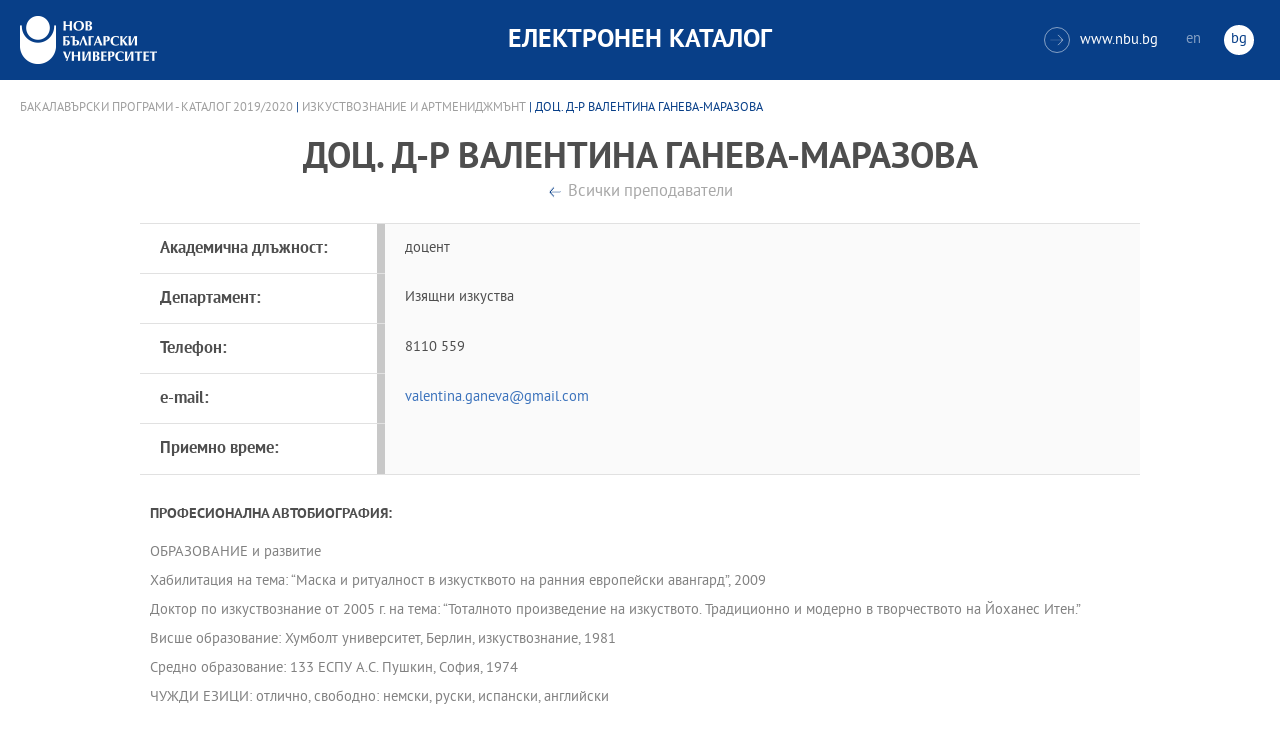

--- FILE ---
content_type: text/html
request_url: https://ecatalog.nbu.bg/default.asp?V_Year=2019&YSem=&Spec_ID=&Mod_ID=&PageShow=teacherpresent&P_Menu=courses_part2&Fac_ID=3&M_PHD=&P_ID=1948&TabIndex=&T_ID=1633&l=0
body_size: 33202
content:


<!-- 
за въртенето 
в inc_firstpage    
виж public\js\main.js 
function home_carousel() 
var time = 70000; // time in seconds бяха 7
-->


<!DOCTYPE html>
<html>
	<head>

<!-- Global site tag (gtag.js) - Google Analytics -->
<script async src="https://www.googletagmanager.com/gtag/js?id=UA-31920441-1"></script>
<script>
  window.dataLayer = window.dataLayer || [];
  function gtag(){dataLayer.push(arguments);}
  gtag('js', new Date());

  gtag('config', 'UA-31920441-1');
</script>

		<title>доц. д-р Валентина Ганева-Маразова - Изкуствознание и артмениджмънт - НБУ</title>
		<meta charset="utf-8" />


		<meta name="viewport" content="width=device-width, initial-scale=1.0, maximum-scale=1.0, user-scalable=0" />
		<link rel="stylesheet" type="text/css" href="public/css/owl.carousel.min.css">
        <link rel="stylesheet" type="text/css" href="public/css/jquery.mCustomScrollbar.min.css">
		<link rel="stylesheet" type="text/css" href="public/css/animate.css">
		<link rel="stylesheet" type="text/css" href="public/css/styles.css">
		<script type="text/javascript" src="public/js/jquery-1.12.3.min.js"></script>
		<script type="text/javascript" src="public/js/owl.carousel.js"></script>
	
		<script type="text/javascript" src="public/js/jquery.mousewheel-3.0.6.min.js"></script>
		<script type="text/javascript" src="public/js/jquery.mCustomScrollbar.min.js"></script>

		<script type="text/javascript" src="public/js/main.js"></script>

	</head>
	<body>



		<div class="wrapper home">




            <!-- основно меню -->
			<header id="main">
                
                <!-- за мобилна версия -->
				<div class="mobile_navigation">
					<a class="logo" href="Default.asp?V_Year=2025&l=0" title="Електронен каталог на НБУ">
						<img src="public/images/logo_nbu_small.png" width="36" height="48" alt="logo" />
					</a>

					<h1>Електронен каталог</h1>

					<span class="menu_trigger">
						<span class="m_line"></span>
						<span class="m_line"></span>
						<span class="m_line"></span>
					</span>
					<nav class="main">
						<div class="navigation_wrap">
                            <!-- менюто горе ляво на мобилната версия -->
							<ul>

								<li>
									<a href="default.asp?V_Year=2025&PageShow=listprograms&Fac_ID=3&M_PHD=0&TabIndex=1&l=0" title="">Бакалавърски програми</a>
								</li>
								<li>
									<a href="default.asp?V_Year=2025&PageShow=listprograms&Fac_ID=4&M_PHD=0&TabIndex=1" title="">Магистърски програми</a>
								</li>
								<li>
									<a href="default.asp?V_Year=2025&PageShow=listprograms&Fac_ID=4&M_PHD=1&TabIndex=1" title="">Докторски програми</a>
								</li>
								<li>
									<a href="default.asp?V_Year=2025&PageShow=listprograms&Fac_ID=13&M_PHD=1&TabIndex=1" title="">Дистанционни програми</a>
								</li>
								<li>
									<a href="javascript:;" title="">Индивидуални програми</a>
								</li>
								<li>
									<a href="javascript:;" title="">Майнър програми</a>
								</li>
								<li>
									<a href="javascript:;" title="">Общообразователни програми</a>
								</li>


							</ul>

							<div class="header-right">
								<a href="http://www.nbu.bg/" target="_blank" title="Към основния сайт на Нов български университет">
									<span class="icon-link">&#xe906;</span>www.nbu.bg
								</a>

								<div class="lang-switch">
									<a href="Default.asp?V_Year=2019&l=1"  >en</a>
									<a href="Default.asp"  class="active">bg</a>
								</div>
							</div>
						</div>
					</nav>
				</div>
                <!-- end мобилна версия -->

                <!-- за десктоп версия -->
				<div class="desktop_navigation">
					<a href="Default.asp?V_Year=2025&l=0" class="logo" title="">
						<img src="public/images/nbu_logo_bg.png" width="137" height="48" alt="logo" />
					</a>

					<h1>Електронен каталог</h1>

					<div class="header-right">
						<a href="http://www.nbu.bg/" target="_blank" title="Към основния сайт на Нов български университет">
							<span class="icon-link">&#xe906;</span>www.nbu.bg
						</a>

						<div class="lang-switch">
							<a href="Default.asp?V_Year=2019&l=1"  >en</a>
							<a href="Default.asp"  class="active">bg</a>
						</div>
					</div>
				</div>
                <!-- end за десктоп версия -->

			</header>
            <!-- end основно меню -->



			<div class="content">



		<div class="wrapper">

			<div class="content">
				<div class="teachers-inner-wrapper">
					
                    <div class="breadcrumbs"><a href="default.asp?V_Year=2019&PageShow=listprograms&Fac_ID=3&TabIndex=&l=0">Бакалавърски програми - Каталог  2019/2020</a> | <a href="default.asp?V_Year=2019&YSem=&Spec_ID=&Mod_ID=&PageShow=programpresent&P_Menu=courses_part2&Fac_ID=3&P_ID=1948&TabIndex=&l=0">Изкуствознание и артмениджмънт</a> | доц. д-р Валентина Ганева-Маразова </div>


					<div class="teachers-inner">

						<!-- <mark class="rang">Доктор</mark> -->
						<h1>доц. д-р Валентина Ганева-Маразова</h1>
						<div>
							<a class="button-back" href="default.asp?V_Year=2019&YSem=&Spec_ID=&Mod_ID=&PageShow=programpresent&P_Menu=courses_part2&Fac_ID=3&P_ID=1948&TabIndex=&l=0" title="">Всички преподаватели</a>
						</div>
						<div class="person-info">




							<div class="info-wrapper">
								<div class="table">	
									<div class="row">
										<div class="cell">
											<strong>Академична длъжност:</strong>
										</div>
										<div class="cell">
                                            доцент 
											<!-- Главен асистент / Връзки с обществеността на Нов български университет -->
										</div>
									</div>
									<div class="row">
										<div class="cell">
											<strong>Департамент:</strong>
										</div>
										<div class="cell">
											Изящни изкуства
										</div>
									</div>
									<div class="row">
										<div class="cell">
											<strong>Телефон:</strong>
										</div>
										<div class="cell">
											8110 559
										</div>
									</div>
									<div class="row">
										<div class="cell">
											<strong>e-mail:</strong>
										</div>
										<div class="cell">
											<a href="mailto:valentina.ganeva@gmail.com" title="">valentina.ganeva@gmail.com</a>
										</div>
									</div>
									<div class="row">
										<div class="cell">
											<strong>Приемно време:</strong>
										</div>
										<div class="cell">
                                            
                                            <!--
											<strong>Вторник:</strong>  15:00 - 17:00 стая 402 - I Корпус <br>
											<strong>Сряда:</strong>  10:00 - 12:00 стая 402 - I Корпус
                                            -->
										</div>
									</div>
								</div>
							</div>
						</div>

                        
						<div class="rich-text">
							<h2>Професионална автобиография:</h2>
                            <br />
							<p>ОБРАЗОВАНИЕ и развитие<p>
<p>
Хабилитация на тема: “Маска и ритуалност в изкустквото на ранния европейски авангард”, 2009<p>
<p>
Доктор по изкуствознание от 2005 г. на тема: “Тоталното произведение на изкуството. Традиционно и модерно в творчеството на Йоханес Итен.”<p>
<p>
Висше образование: Хумболт университет, Берлин, изкуствознание, 1981<p>
<p>
Средно образование: 133 ЕСПУ А.С. Пушкин, София, 1974<p>
<p>
<p>
ЧУЖДИ ЕЗИЦИ: отлично, свободно: немски, руски, испански, английски<p>
	           пасивно: френски, италиански<p>
<p>
<p>
СЛУЖЕБНА БИОГРАФИЯ:<p>
<p>
1981 – проучвател в Института за изкуствознание при БАН<p>
1992 - 2004 – редактор на сп. “Проблеми на изкуството”, орган на Института за изкуствознание, БАН<p>
1997 - 2010 хоноруван преподавател в Нов Български университет<p>
2005 - защита на докторска дисертация<p>
2009 - хабилитация като ст.н.с.ІІ ст. в Института за изкуствознание, БАН<p>
От 2010 - доцент в НБУ, департамент “История на културата”,<p>
ръководител на Музея на НБУ<p>
<p>
ЛЕКЦИОННИ КУРСОВЕ: <p>
в бакалавърски и магистърски програми по изкуствознание в НБУ:<p>
<p>
-	„Северен ренесанс”<p>
-	„Изкуство на Германия, Австрия и Швейцария” – на немски език<p>
-	„Европейско изкуство на ХХ век”<p>
-	„Въображаемият музей”<p>
-	„Предколумбово изкуство и култура”<p>
-	„Идеята за примитивното в модерното изкуство”<p>
-	„Теории за цвета в модерното изкуство”<p>
-	„Тоталното произведение на изкуството”<p>
-	“Изкуство на европейския авангард”<p>
<p>
ПРОЕКТИ:<p>
<p>
•	Национален научен проект, договор КИН-1012 „Le musee est mort? Vive le musee!” (Научно-образователна инфраструктура „Музейна мрежа”) по Програма “Study on national historic and culture legacy as a part of European culture heritage and advanced methods for preserving”. Ръководител Т. Шалганова. Участие като административен директор.<p>
<p>
•	Национален научен проект INZ01/0114 “Хетеротопия и природни ресурси”, договор ДО 02-79/12.12.2008, по Конкурс “Интегрирани научни центрове в университетите” на МОН. 2008-2010. Ръководител проф. И.Маразов. Участие като координатор на образователните дейности.<p>
<p>
•	Национален научен проект RNF01/0122 „БАРТИ-3” (Български арт архиви). Участие като член на колектива.<p>
<p>
<p>
</p>
                            <br />
							<h2>Публикации:</h2>
                            <br />
							<p>МОНОГРАФИИ:<p>
<p>
- Тоталното произведение на изкуството. Монографии 4 МИФ, София, 2006.<p>
- Маска и ритуалност в изкуството на ранния европейски авангард. ИК Захарий Стоянов (под печат)<p>
<p>
СТАТИИ И СТУДИИ:<p>
<p>
- Нов подход към “Баухаус”. Рецензия на книгата на Джилиан Нейлър. – Изкуство, 6/1987, с. 52.<p>
- Из теорията на “Баухаус” за цвета. (Кандински, Итен, Клее). – Изкуство, 6/1987, с. 39-44.<p>
- Художникът и педагогът Йоханес Итен (1988-1967).– Изкуство, 8, 1988, с. 47-52.<p>
- За немската нова предметност. – Проблеми на изкуството, 4, 1995, с. 33-37.<p>
- За традицията и модерността в художественото образование. Баухаус и примерът на Йоханес Итен. –Проблеми на изкуството, 4, 2001, с. 57-60.<p>
- Ad Paranassum или среща на музите. – Проблеми на изкуството, 2, 2003, с. 54-61.<p>
- Черното в живописта на авангарда. – Проблеми на изкуството, 3, 2003, с. 37-47.<p>
- «Композиция от две теми форми». – Българско музикознание, 2, 2006, с.74-86<p>
- Цвят и звук. І. – Везни 2/2007, с. 34-41.<p>
- Цвят и звук. ІІ. – Везни 3/2007, 21-31.<p>
- Пространството на ритуала. Баухаус. – МИФ-12. Обредът, 2007, 331-358.<p>
- Ab ovo. – сп. Везни, 4/2008, с. 229-235<p>
- „Възвисяване и точка на покой” – сп. Везни, 6/2008, с. 224-229<p>
- Маската на авангарда.Тайнствената сянка на Джорджо де Кирико. - Изкуствоведски четения, С., ИИ БАН 2008 г., (Конференция, 15-17 май 2008 г.), с. 131-135.<p>
- „Стария Балчик” - Проблеми на изкуството, 4, 1908, с . 63.<p>
- “Всеки човек е отделен космос” – Диалози за човека и човешкото. Юбилеен сборник, посветен на 70-годишнината от рождението на проф. Т.Ив. Живков, Бургас 2009, Издателство «Бряг», с. 158-176. <p>
- «Шрифтовите картини» в авангарда. - 60 години изкуствознание в БАН. С., ИИ БАН 2009, с. 212-222.<p>
- Автопортрет и маска в модерното изкуство. – Маскарадът и времето. Сборник доклади от научната конференция, проведена в рамките на 18 Международен фестивал на маскарадните игри „Сурва 2009”. Перник 2009, Аргус, с. 51-64.<p>
- „Певецът на Бах” – В: THRACIA XVIII. In memoriam Alexandri Fol, Center of Thracology, BAS, Sofia 2009, p.99-110.<p>
- Експозициите като музейна работилница на Музея на НБУ. –„Принципите на музейната мрежа и образованието. Учебният музей. Функции и стратегии” Сборник от научна конференция уъркшоп, 5 и 6 юни 2009 г. ИМ Хасково. Издателство «Захарий Стоянов», С. 2010, с. 13-19.<p>
- Назад към началото. – VARIA THRACICA. Studia in honorem Mariae Cicikova. София 2011, Академично издателство „Марин Дринов”, 276-284<p>
- Памет, прадеди. Генеалогията като маска в българското изкуство от 60-те и 70-те години на ХХ век. – Везни 9, 2012, с. 70-86<p>
- Ритуал и маска в авангарда. - В: доц. д-р Ирена Бокова (Съст. и ред.) Градът - социални трансформации и културни практики. Годишник на департамент "Антропология", том 4, 2010. http://ebox.nbu.bg/apl2010/index.php?p=14<p>
- Началата – образи и знаци. – Каталог на изложба от фондовете на РИМ Враца и Културен център Тракарт в Музея на НБУ.  Издателство на НБУ 2011, с. 3-4<p>
- Клоунадата в българското изкуство на 1960-те – 1970-те години на ХХ век. - Изкуствоведски четения 2010, С., ИИИ БАН 2011 г., с. 329-335<p>
- Интересът към ритуалността в българското изкуство на 70-те г. на ХХ век. – Изкуство и идеология. София 2012, Университетско издателство „Св. Климент Охридски”, с. 308-329<p>
- Маска и маскарад в българското изобразително изкуство от 60-те и 70-те години на ХХ век. – Пътят на маскарада. Сборник доклади от научната конференция, проведена в рамките на ХХІ Международен фестивал на маскарадните игри „Сурва 2012”. Перник 2013, Аргус, с. 108-121<p>
- За духовното в изкуството на авангарда. – Между образа и текстал Сборник в чест на доц. Ружа Маринска, С 2014, Издателство на НБУ, с. 185-194<p>
<p>
<p>
<p>
РЕДАКТОРСТВО:<p>
<p>
- Иван Венедиков. Познайте ги по делата им. Българската интелигенция в моите спомени. ИК Христо Ботев, София 1993.<p>
- Иван Маразов. Митология на златото. ИК Христо Ботев, София 1994.<p>
- Иван Маразов. Митология на траките. ИК Секор, София 1994.<p>
- Жорж Батай. Теория на религията. ИК Христо Ботев, София 1996.<p>
- Дмитрий Раевски. Моделът на света в скитската култура. ИК Христо Ботев, 2005.<p>
- МИФ 9. Тракия и околният свят. Изд. на НБУ, 2005.<p>
<p>
ПРЕВОДИ:<p>
<p>
- Александър Стърджис. Рембранд. ИК Абагар, София – Belitha Press Ltd., London (от английски на български език).<p>
- Олга Фрейденберг. Поетика на сюжета и жанра. ИК Христо Ботев, 2001 (от руски на български език).<p>
- Из теорията на Баухаус за цвета. Василий Кандински, Йоханес Итен, Паул Клее.- Изкуство, 6, 1987, с. 39-44. (от немски  на български език).</p>

						</div>


						<dl>
							<dt class="visible">Курсове от текущия семестър:</dt>
							<dd>
								<div class="links-box">	

									<a href="javascript:;" title=""><span>GENB030&nbsp;История на изобразителното изкуство</span></a>

									<a href="javascript:;" title=""><span>HACB592&nbsp;Практика в музей и галерия - I част</span></a>

									<a href="javascript:;" title=""><span>HACB594&nbsp;Семинар: " Изкуство и култура на Ренесанса"</span></a>

									<a href="javascript:;" title=""><span>HACB615&nbsp;Изкуството на Северния Ренесанс</span></a>

									<a href="javascript:;" title=""><span>HACB824&nbsp;Изкуството на ХХ век</span></a>

									<a href="javascript:;" title=""><span>OOOK049&nbsp;Европейският модернизъм и българското изобразително изкуство</span></a>

									<a href="javascript:;" title=""><span>OOOK214&nbsp;Южна Америка - история, култура и общество</span></a>

								</div>
							</dd>
						</dl>



<!--
						<div class="rich-text">
							<h2>Основни изследователски интереси в областта на:</h2>
							<p>Управление на проекти в областта на научните изследвания, висшето образование и ученето през целия живот; създаване и поддържане на отношения в многоаспектна междукултурна среда, управление на обществени отношения и екипи</p>
							<h2>Допълнителни изследователски интереси в областта на:</h2>
							<p>специални събития, междукултурни комуникации, развитие на висшето образование</p>
							<h2>Възможности за експертиза в областта на:</h2>
							<p>управление на проекти в областта на научните изследвания, висшето образование и ученето през целия живот; създаване и поддържане на отношения в многоаспектна междукултурна среда, управление на обществени отношения и екипи</p>
							<h2>Преподавателски интереси в областта на:</h2>
							<p>връзки с обществеността, вътрешни комуникации, политически комуникации, специални събития, междукултурни комуникации, презентационни умения</p>
						</div>

						<dl>
							<dt class="visible">Образование:</dt>
							<dd>
								<ul>
									<li>2011 г. доктор по политология на Нов български университет</li>
									<li>2006 г. магистър по маркетинг, реклама и ПР на Шефийлд Юнвърсити </li>
									<li>2004 г. бакалавър по масови комуникации на Нов български университет</li>
								</ul>
							</dd>
							<dt class="visible">Творчески изяви:</dt>
							<dd>
								<ul>
									<li>Доклад на тема „Communicating Charity: Bulgarian Print Media, Dec 2012“ на конференцията на тема „Знание, култура и промяна в организациите“, провела се през м. февруари 2015 г. в Университета в Бъркли, САЩ</li>
									<li>Доклад на тема „Internal Organizational Communications in Bulgarian Companies“, четиринайсета международна конференция „Знание, култура и промяна в организациите“, провела се през м. август 2014 г. в Оксфорд, Великобритания</li>
									<li>Crisis communication plans: preparation and implementation, цикъл лекции в Академия по безопасност, СанктПетербург, Русия, септември 2013 г.</li>
								</ul>
							</dd>
							<dt>Участие в национални и международни проекти</dt>
							<dd>
								<ul>
									<li>Научен ръководител на ХVІ ЛЯТНА ШКОЛА по Пъблик Рилейшънс, “Комуникация и култура” Дати за провеждане: 5 и 6.07.2014 г., УБ “Бачиново”, Благоевград</li>
									<li>Научен ръководител на ХV ЛЯТНА ШКОЛА по Пъблик Рилейшънс, “Изборите в ПР и ПР при избори” Дати за провеждане: 29 и 30.06.2013 г., УБ “Бачиново”, Благоевград</li>
									<li>Автор на проектното предложение и ръководител на проект „Студентски практики“, Оперативна програма “Развитие на човешките ресурси”, до 13 март 2013 г.</li>
									<li>Автор на проектното предложение и ръководител на проект „Ученически практики“, Оперативна програма “Развитие на човешките ресурси”, до 13 март 2013 г.</li>
									<li>Експерт по проект на международен консорциум Хофстеде за разработване на курсовете за магистърска програма “Международна комуникация” на английски език.</li>
									<li>Координатор в NELLII Life long Learning, Международен проект Главна дирекция Образование и култура на Европейската комисия, март 2012 – март 2013 г.</li>
									<li>Консултант по проект „Партньорство за продължаващата квалификация и обучение на учителите”, програма „Леонардо да Винчи”, координираща институция: Birmingham city university за обучение на учители Partnership Around the Continual Training for Teachers \PACT\ Education and Culture Lifelong Learning Programme. Партньори по пректа са Birmingham City University, Paris Chambers of Commerce, National Institute for Training and Career Development in Education Bulgaria, University of Beira Interior \Portugal\, University of Zlina \Slovakia\, Capa Anatolian Teacher Training High School \Turkey\</li>
									<li>Проведени обучения на администрация в НБУ – 31 май и 14 юни 2013 г. “Как да общуваме със студенти и кандидат-студенти”</li>
								</ul>
							</dd>
							<dt>По-важни публикации</dt>
							<dd>
								<ul>
									<li>Доклад на тема „Communicating Charity: Bulgarian Print Media, Dec 2012“ на конференцията на тема „Знание, култура и промяна в организациите“, провела се през м. февруари 2015 г. в Университета в Бъркли, САЩ</li>
									<li>Доклад на тема „Internal Organizational Communications in Bulgarian Companies“, четиринайсета международна конференция „Знание, култура и промяна в организациите“, провела се през м. август 2014 г. в Оксфорд, Великобритания</li>
									<li>Crisis communication plans: preparation and implementation, цикъл лекции в Академия по безопасност, СанктПетербург, Русия, септември 2013 г.</li>
								</ul>
							</dd>

							<dt class="visible">Курсове от текущия семестър: </dt>
							<dd>
								<div class="links-box">	
									<a href="javascript:;" title=""><span>COMB851 Самостоятелна работа "Организационни комуникации"</span></a>
									<a href="javascript:;" title=""><span>COMB849 Аудиовизуална адаптация</span></a>
								</div>
							</dd>
						</dl>
-->


					</div>
				</div>
			</div>
		</div>







			</div>


		</div>

    

		<footer>
			<div class="inner-wrapper">
				<div class="categories_wrapper">
					<nav>
						<span class="left">left</span>
						<span class="right">right</span>
						<div class="mask">
							<ul>
								<li>
									<a href="javascript:;" title="">Електронни услуги</a>
								</li>
								<li>
									<a href="javascript:;" title="">e-learning</a>
								</li>
								<li>
									<a href="javascript:;" title="">УНИВЕРСИТЕТСКИ КАМПУС</a>
								</li>
								<li>
									<a href="javascript:;" title="">Администрация</a>
								</li>
							</ul>
						</div>
					</nav>
					<div class="categories">
						<div class="categories_cont">
							<div class="categories_wrap">
								<div class="box">
									<ul>
										<li>
											<a href="https://cstudent.nbu.bg" target="_blank" title="кандидат-студент - НБУ">ⓔ-кандидат-студент</a>
										</li>
										<li>
											<a href="https://student.nbu.bg" target="_blank" title="е-студент - НБУ">ⓔ-студент</a>
										</li>
										<li>
											<a href="https://teacher.nbu.bg" target="_blank" title="">ⓔ-преподавател</a>
										</li>
										<li>
											<a href="https://mail.nbu.bg/" target="_blank" title="">ⓔ-mail</a>
										</li>
									</ul>
								</div>
								<div class="box">
									<ul>
										<li>
											<a href="https://e-edu.nbu.bg/" target="_blank" title="">MOODLE</a>
										</li>
										<li>
											<a href="https://qopac.nbu.bg/EOSWebOPAC/OPAC/Index.aspx" target="_blank" title="">ⓔ-библиотека</a>
										</li>
										<li>
											<a href="http://ebox.nbu.bg/" target="_blank" title="">ⓔ-книги и сайтове</a>
										</li>
										<li>
											<a href="http://cc.nbu.bg/" target="_blank" title="">ⓔ-training</a>
										</li>
									</ul>
								</div>
								<div class="box">
									<ul>
										<li>
											<a href="https://nbu.bg/bg/za-nbu/nov-bylgarski-universitet/universitetski-kampus/studentski-centyr" target="_blank" title="">Студентски център</a>
										</li>
										<li>
											<a href="https://nbu.bg/bg/za-nbu/nov-bylgarski-universitet/universitetski-kampus/sporten-kompleks" target="_blank" title="">Спортен комплекс</a>
										</li>
										<li>
											<a href="https://nbu.bg/bg/za-nbu/nov-bylgarski-universitet/universitetski-kampus/medicinski-centyr" target="_blank" title="">Медицински център</a>
										</li>
										<li>
											<a href="http://bookshop.nbu.bg/" target="_blank" title="">Книжарници</a>
										</li>
									</ul>
								</div>
								<div class="box">
									<ul>
										<li>
											<a href="https://nbu.bg/bg/za-nbu/struktura-i-upravlenie/administraciq-na-nastoqtelstvoto" target="_blank" title="">Администрация на Настоятелството</a>
										</li>
										<li>
											<a href="https://nbu.bg/bg/za-nbu/struktura-i-upravlenie/centralna-universitetska-administraciq" target="_blank" title="">Централна университетска администрация</a>
										</li>
										<li>
											<a href="https://nbu.bg/bg/za-nbu/struktura-i-upravlenie/centralna-studentska-administraciq" target="_blank" title="">Централна студентска администрация</a>
										</li>
										<li>
											<a href="https://nbu.bg/bg/fakulteti/fakulteti" target="_blank" title="">Факултети</a>
										</li>

									</ul>
								</div>
							</div>
						</div>
					</div>
				</div>
				<div class="line">
					<div class="social">
						<a href="mailto:info@nbu.bg" title=""><span class="tolltip">Свържи се с нас</span>&#xe600;</a>

						<a href="https://www.facebook.com/pages/New-Bulgarian-University/60408350928" target="_blank" title=""><span class="tolltip">Facebook</span>&#xe601;</a>



						<a href="https://twitter.com/NBUSofia" target="_blank" title=""><span class="tolltip">Twitter</span>&#xe602;</a>
						<a href="https://www.youtube.com/channel/UCa-YjledUY4p8kA4nky7Sxg" target="_blank" title=""><span class="tolltip">Youtube</span>&#xe603;</a>
						<!-- <a href="javascript:;" title=""><span class="tolltip">nbu</span>&#xe604;</a> -->

					</div>
					<div class="copyright">
						<a class="logo" href="javascript:;" title=""><img src="public/images/mag_logo.png" width="114" height="21" alt="logo"/></a>
						<small>Copyright © 2016 НБУ. Всички права запазени.</small>
					</div>
				</div>
			</div>
		</footer>
        
          




	</body>
</html>


